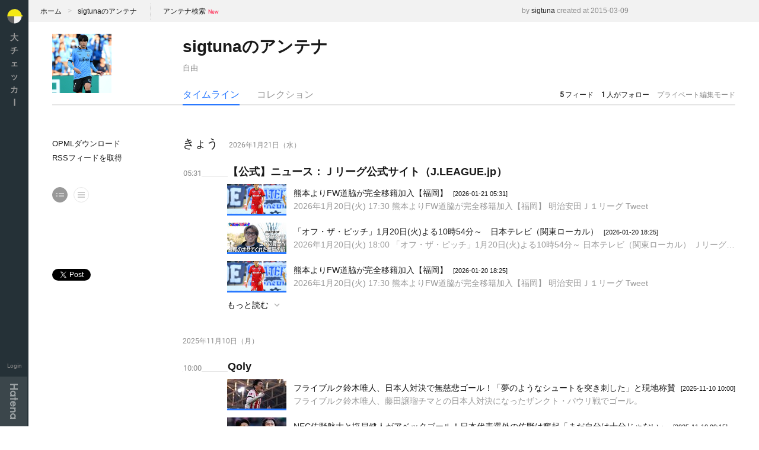

--- FILE ---
content_type: text/html; charset=utf-8
request_url: https://daichkr.hatelabo.jp/antenna/960669575396007886
body_size: 2726
content:
<!DOCTYPE html>
<html>
  <head>     <title>sigtunaのアンテナのタイムライン - 大チェッカー</title>
    <meta name="viewport" content="width=device-width, initial-scale=1.0, maximum-scale=1.0, user-scalable=no" / >
    <meta property="og:title" content="sigtunaのアンテナのタイムライン- 大チェッカー">
    <meta property="og:description" content="アンテナ。自由">
    <meta property="og:type" content="website">
    <meta property="og:image" content="https://www.jleague.jp/img/news/2025/11/32459.jpg?_=1763367536">
      <meta name="twitter:title" content="sigtunaのアンテナのタイムライン- 大チェッカー" />
      <meta name="twitter:description" content="アンテナ。自由" />
      <meta name="twitter:card"  content="summary" />
      <meta name="twitter:image" content="https://www.jleague.jp/img/news/2025/11/32459.jpg?_=1763367536" />
      <meta name="twitter:site" content="@hatelabo" />
      <link rel="alternate" type="application/atom+xml" title="Atom" href="/antenna/960669575396007886/feed"/>
    <link rel="shortcut icon" href="https://daichkr.hatelabo.jp/images/favicon.ico" type="image/vnd.microsoft.icon">
    <link rel="icon" href="https://daichkr.hatelabo.jp/images/favicon.ico" type="image/vnd.microsoft.icon">
    <link rel="apple-touch-icon" href="https://daichkr.hatelabo.jp/images/apple-touch-icon-precomposed.png"/>
    <link type="text/css" rel="stylesheet" href="/css/a2.css">
    <meta name="google-site-verification" content="icezfllXCKcse7rhKRzXvUTKhi6V7VbVcXIw3rstJCc" />
  </head>
  <body
     class="page-antenna"
     data-page-id="antenna"

     >
    <script>
      (function(i,s,o,g,r,a,m){i['GoogleAnalyticsObject']=r;i[r]=i[r]||function(){
      (i[r].q=i[r].q||[]).push(arguments)},i[r].l=1*new Date();a=s.createElement(o),
      m=s.getElementsByTagName(o)[0];a.async=1;a.src=g;m.parentNode.insertBefore(a,m)
      })(window,document,'script','//www.google-analytics.com/analytics.js','ga');

      ga('create', 'UA-9434649-3', 'auto');
      ga('send', 'pageview');
    </script>
    <script type="text/javascript" src="https://b.st-hatena.com/js/bookmark_button.js" charset="utf-8" async="async"></script>
    <div id="fb-root"></div>
    <script>(function(d, s, id) {
      var js, fjs = d.getElementsByTagName(s)[0];
      if (d.getElementById(id)) return;
      js = d.createElement(s); js.id = id;
      js.src = "//connect.facebook.net/ja_JP/sdk.js#xfbml=1&appId=561608903853753&version=v2.0";
      fjs.parentNode.insertBefore(js, fjs);
    }(document, 'script', 'facebook-jssdk'));</script>
    <script>!function(d,s,id){var js,fjs=d.getElementsByTagName(s)[0],p=/^http:/.test(d.location)?'http':'https';if(!d.getElementById(id)){js=d.createElement(s);js.id=id;js.src=p+'://platform.twitter.com/widgets.js';fjs.parentNode.insertBefore(js,fjs);}}(document, 'script', 'twitter-wjs');</script>
    <div class="container">
      <header class="header">
        <h1 class="header-title"><a href="/">大チェッカ<span class="hy">ー</span></a></h1>
        <ul class="header-status">
            <li class="header-login">
              <a href="/login?location=%2Fantenna%2F960669575396007886">Login</a>
            </li>
        </ul>
        <div class="sp-nav">
          <a class="sp-nav-btn">メニュー</a>
          <div class="sp-nav-wrapper">
            <div class="sp-nav-container">
              <ul class="sp-nav-header">
                  <li class="sp-nav-login">
                    <a href="/login?location=%2Fantenna%2F960669575396007886"><img src="/images/apple-touch-icon-precomposed.png" alt="">ログイン</a>
                  </li>
              </ul>            </div>
          </div>
          </div>        <div class="by-hatena">
          <a href="//www.hatena.ne.jp">Hatena</a>
        </div>
      </header>
      <div class="content">
<div class="head-aside">
  <ul class="path">
    <li class="path-home"><a href="/">ホーム</a></li>
    <li class="path-antenna"><a href="/antenna/960669575396007886">sigtunaのアンテナ</a></li>
    <li class="path-search"><a class="search-link" href="https://www.google.co.jp/cse/publicurl?cx=017638477913918808079:gclr3id3apo">アンテナ検索</a></li>
  </ul>
  <div class="created">
    by <a href="/sigtuna/">sigtuna</a>
    created at 2015-03-09
  </div>
</div>
<header class="article-header">
  <div class="header-image">
    <a href="/antenna/960669575396007886"><img src="https://cdn.image.st-hatena.com/image/square/41d25f1553190e9bfb7d119698721019fbba4e8c/backend=imagemagick;height=200;version=1;width=200/https%3A%2F%2Fwww.jleague.jp%2Fimg%2Fnews%2F2025%2F11%2F32459.jpg%3F_%3D1763367536" alt="sigtunaのアンテナ" onerror="this.style.display='none';this.onerror='';this.parentNode.parentNode.className=this.parentNode.parentNode.className+' no-image';"></a>
  </div>
  <hgroup class="article-header-group">
    <h1 class="antenna-title"><a href="/antenna/960669575396007886">sigtunaのアンテナ</a></h1>
    <h2 class="description">自由</h2>
  </hgroup>
  <ul class="status">      <li class="status-feeds">
        <a href="/collection/960669575396007886"><strong>5</strong>フィード</a>
      </li>      <li class="status-followers">
        <a href="/collection/960669575396007886"><strong>1</strong>人がフォロー</a>
      </li>    <li class="status-contributors">
      プライベート編集モード
    </li>    
  </ul>
  <ul class="tab">
    <li class="tab-timeline current"><a href="/antenna/960669575396007886">タイムライン</a></li>
    <li class="tab-collection "><a href="/collection/960669575396007886">コレクション</a></li>
  </ul>
</header>
<div class="main">
  <nav class="sidebar antenna-sidebar">
    <ul class="sidebar-list">
      <li class="setting opml"><a href="/antenna/960669575396007886/opml">OPMLダウンロード</a></li>
      <li class="setting opml"><a href="/antenna/960669575396007886/feed">RSSフィードを取得</a></li>
    </ul>      <div class="js-layout-changer">
        <ul class="js-layout-changer">
          <li class="js-layout-detail">
            <label>
              <img src="/images/ic_view_list_image.svg" alt="詳細モード" title="詳細モード">
              <input type="radio" name="layout" value="detail" class="js-layout-input" title="詳細モード" style="display: none">
            </label>
          </li>
          <li class="js-layout-simple">
            <label>
              <img src="/images/ic_view_list.svg" alt="シンプルモード" title="シンプルモード">
              <input type="radio" name="layout" value="simple" class="js-layout-input" title="シンプルモード" style="display: none">
            </label>
          </li>
        </ul>
      </div><ul class="sidebar-social-buttons">
  <li class="s_b">
    <a href="https://b.hatena.ne.jp/entry/" class="hatena-bookmark-button" data-hatena-bookmark-layout="standard-balloon" data-hatena-bookmark-lang="ja" title="このエントリーをはてなブックマークに追加"><img src="https://b.st-hatena.com/images/entry-button/button-only@2x.png" alt="このエントリーをはてなブックマークに追加" width="20" height="20" style="border: none;" /></a>
  </li>
  <li class="s_f">
    <div class="fb-share-button" data-layout="button_count"></div>
  </li>
  <li class="s_t">
    <a href="https://twitter.com/share" class="twitter-share-button">Tweet</a>
  </li>
</ul>
   </nav>
<section class="main-column antenna js-antenna-main-column">
  <div class="js-recent-feeds-container" data-recent-feeds-path="/antenna/960669575396007886/recent_feeds.json"></div>
  <div class="js-loading" style="display: none"><span>大ローディング中です</span></div>
</section>
</div>
      </div>
    </div>
    <script src="https://code.jquery.com/jquery-1.11.2.min.js"></script>
    <script src="https://cdnjs.cloudflare.com/ajax/libs/underscore.js/1.8.2/underscore-min.js"></script>
    <script src="/js/a2.js"></script>
  </body>
</html>


--- FILE ---
content_type: text/css
request_url: https://daichkr.hatelabo.jp/css/a2.css
body_size: 64165
content:
@font-face {
  font-family: 'Roboto';
  font-style: normal;
  font-weight: 400;
  src: local('Roboto'), local('Roboto-Regular'), url(https://fonts.gstatic.com/s/roboto/v19/KFOmCnqEu92Fr1Mu4mxP.ttf) format('truetype');
}
html {
  -webkit-text-size-adjust: 100%;
  -moz-text-size-adjust: 100%;
  -ms-text-size-adjust: 100%;
  -o-text-size-adjust: 100%;
  text-size-adjust: 100%;
  margin: 0;
  padding: 0;
}
body {
  background: #fff;
  color: #1a1a1a;
  font: 14px/1.4 "ヒラギノ角ゴ ProN W3", "Hiragino Kaku Gothic ProN", "Meiryo", Helvetica, Arial, sans-serif;
  margin: 0;
  padding: 0;
}
a {
  color: #1a1a1a;
  text-decoration: none;
}
a:visited {
  color: #888;
}
a:hover,
a:active {
  color: #ff1643;
}
a img {
  border: none;
}
ul {
  list-style-type: none;
  margin: 0;
  padding: 0;
}
input[type="submit"]:hover {
  background: #0051da;
  cursor: pointer;
}
.container {
  min-width: 1060px;
}
.js-loading {
  color: #888;
  font-size: 12px;
  margin-left: 75px;
}
.js-loading span {
  -webkit-animation: blink 0.35s ease-in-out infinite alternate;
  -moz-animation: blink 0.35s ease-in-out infinite alternate;
  animation: blink 0.35s ease-in-out infinite alternate;
}
.social-buttons {
  text-align: center;
  margin-top: 5px;
  padding: 15px 0 0;
  margin-bottom: -30px;
}
.social-buttons li {
  display: inline-block;
  vertical-align: top;
  margin: 0 8px;
}
.sidebar-social-buttons li {
  margin-bottom: 12px;
}
.release-notes {
  font-size: 12px;
  display: inline;
}
.release-notes li {
  display: inline;
  padding-left: 15px;
}
.standard-text-link {
  color: #2878ff;
}
.standard-text-link:visited {
  color: #2878ff;
}
.standard-text-link:hover {
  color: #ff1643;
}
#feedback {
  position: absolute;
  top: 0;
  z-index: 300;
  right: 0;
  width: 200px;
}
.page-index #feedback,
.error #feedback {
  background: transparent;
}
#feedback form {
  line-height: 0;
  padding-right: 20px;
}
#feedback textarea {
  appearance: none;
  -moz-appearance: none;
  -webkit-appearance: none;
  -o-appearance: none;
  -ms-appearance: none;
  border: none;
  background: transparent;
  width: 100%;
  font-size: 12px;
  text-align: center;
  height: 36px;
  line-height: 36px;
  padding: 0;
  overflow: hidden;
  text-align: right;
  resize: none;
}
#feedback textarea::-webkit-input-placeholder {
  color: #2878ff;
}
#feedback textarea:-moz-placeholder {
  color: #2878ff;
}
#feedback textarea::-moz-placeholder {
  color: #2878ff;
}
#feedback textarea:-ms-input-placeholder {
  color: #2878ff;
}
#feedback input {
  display: none;
  appearance: none;
  -moz-appearance: none;
  -webkit-appearance: none;
  -o-appearance: none;
  -ms-appearance: none;
  border: none;
  background: #2878ff;
  font-size: 13px;
  padding: 8px 20px;
  margin: 5px 0 0;
  color: #fff;
}
#feedback.active {
  padding: 10px;
  width: 300px;
  background: #1a1a1a;
}
#feedback.active form {
  padding: 0;
}
#feedback.active textarea {
  background: #eee;
  height: 150px;
  text-align: left;
  padding: 8px;
  line-height: 1.5;
  resize: both;
  -webkit-box-sizing: border-box;
  -moz-box-sizing: border-box;
  box-sizing: border-box;
}
#feedback.active textarea::-webkit-input-placeholder {
  color: #999;
}
#feedback.active textarea:-moz-placeholder {
  color: #999;
}
#feedback.active textarea::-moz-placeholder {
  color: #999;
}
#feedback.active textarea:-ms-input-placeholder {
  color: #999;
}
#feedback.active input {
  display: block;
  float: right;
}
.sp-menu,
.sp-nav {
  display: none;
}
.header {
  position: fixed;
  width: 48px;
  height: 100%;
  background: #253137;
  text-align: center;
  z-index: 200;
}
.header a {
  color: #999;
}
.header a:hover {
  color: #fff;
}
.header-title {
  font-size: 14px;
  width: 1em;
  margin-left: 0;
  display: inline-block;
  line-height: 1.6;
}
.header-title a {
  display: block;
  word-break: break-all;
}
.header-title a:before {
  display: inline-block;
  content: "";
  height: 31px;
  width: 31px;
  margin: 3px 0 3px -8px;
  background: url(/images/daichkr_kun_simple.svg) center center no-repeat;
  -webkit-background-size: contain;
  background-size: contain;
}
.header-status {
  position: absolute;
  bottom: 94px;
  width: 48px;
  text-align: center;
}
.header-visitor {
  line-height: 1;
}
.header-visitor img {
  width: 32px;
  height: 32px;
  -moz-border-radius: 16px;
  -webkit-border-radius: 16px;
  border-radius: 16px;
  background: #fff;
  margin-bottom: 3px;
}
.header-logout a,
.header-login a {
  padding: 5px 0;
  font-family: Roboto, "ヒラギノ角ゴ ProN W3", "Hiragino Kaku Gothic ProN", "Meiryo", Helvetica, Arial, sans-serif;
  font-size: 10px;
  color: #888;
}
.header-logout a:hover,
.header-login a:hover {
  color: #fff;
}
.by-hatena {
  position: absolute;
  bottom: 0;
}
.by-hatena a {
  display: block;
  height: 84px;
  padding-top: 84px;
  overflow: hidden;
  background: rgba(255, 255, 255, 0.1) url(/images/hatenalogo.svg) center center no-repeat;
  -webkit-background-size: 13px auto;
  background-size: 13px auto;
  -webkit-box-sizing: border-box;
  -moz-box-sizing: border-box;
  box-sizing: border-box;
}
.by-hatena a:hover {
  background-color: rgba(255, 255, 255, 0.2);
}
.hy {
  display: inline-block;
  transform: rotate(90deg);
  -moz-transform: rotate(90deg);
  -webkit-transform: rotate(90deg);
  -o-transform: rotate(90deg);
  -ms-transform: rotate(90deg);
}
.punct {
  display: inline-block;
  position: absolute;
  bottom: -0.8em;
  margin-left: -0.3em;
}
.page-index {
  background: url(/images/index_bg.png) 0 0 repeat-y;
}
.main.index {
  margin-top: 0;
}
.index-header {
  background: #2878ff;
  position: absolute;
  width: 220px;
  left: 48px;
  text-align: center;
  z-index: 100;
}
.index-header .sidebar-social-buttons {
  text-align: left;
  margin-left: 40px;
}
.index-header .visitor .sidebar-social-buttons {
  margin-left: 0;
}
.index-header .sidebar {
  z-index: 100;
}
.daichkr-kun {
  bottom: -38px;
  left: 23px;
  position: fixed;
  opacity: 0.9;
  z-index: -1;
}
.daichkr-kun a {
  display: block;
  background: url(/images/daichkr_kun.svg) top right no-repeat;
  width: 165px;
  height: 165px;
  padding-top: 165px;
  overflow: hidden;
  -webkit-background-size: contain;
  background-size: contain;
  -webkit-box-sizing: border-box;
  -moz-box-sizing: border-box;
  box-sizing: border-box;
  transform: rotate(-15deg);
  -moz-transform: rotate(-15deg);
  -webkit-transform: rotate(-15deg);
  -o-transform: rotate(-15deg);
  -ms-transform: rotate(-15deg);
}
.daichkr-kun a:hover {
  opacity: 0.8;
}
.visitor {
  text-align: left;
}
.visitor .sidebar {
  width: 210px;
  padding-left: 40px;
  box-sizing: border-box;
  position: static;
}
.visitor .sidebar-header a {
  color: rgba(255, 255, 255, 0.5);
}
.visitor .sidebar-header a:hover {
  color: rgba(255, 255, 255, 0.8);
}
.visitor .sidebar-list {
  margin-right: 0;
}
.visitor .sidebar-list a {
  color: #fff;
}
.visitor .sidebar-list a:hover {
  color: rgba(255, 255, 255, 0.8);
}
.visitor .sidebar-list.optional {
  border-top: 1px solid rgba(255, 255, 255, 0.15);
}
.visitor .sidebar-list li.add:before {
  background-image: url(/images/ic_add_24px_white.svg);
}
.visitor .sidebar-list li:before {
  background-image: url(/images/ic_chevron_right_24px_white.svg);
}
.welcome {
  margin: 0;
  padding: 70px 0 40px;
  font-family: Roboto, "ヒラギノ角ゴ ProN W3", "Hiragino Kaku Gothic ProN", "Meiryo", Helvetica, Arial, sans-serif;
  color: #fff;
  font-size: 18px;
  font-weight: normal;
  -webkit-font-smoothing: antialiased;
}
.index-header-title {
  color: #fff;
  font-weight: normal;
  font-size: 18px;
  margin: 0;
  line-height: 1.2;
  padding-top: 70px;
  display: inline-block;
  -webkit-font-smoothing: antialiased;
  zoom: 1;
}
.index-header-title:after {
  content: "";
  display: block;
  clear: both;
  height: 0;
}
.index-header-title-line {
  display: block;
  width: 1em;
  float: right;
  position: relative;
  margin: 0 0.45em;
  word-break: break-all;
}
.index-header-start {
  margin: 70px auto;
}
.index-header-start a {
  display: inline-block;
  font-size: 14px;
  background: #fff;
  color: #2878ff;
  padding: 10px 20px 8px;
  min-width: 100px;
}
.index-header-start a:hover {
  background: #e9f1fe;
}
.index-search-link {
  line-height: 36px;
  font-size: 12px;
  color: #1a1a1a;
}
.index-search-link:hover {
  color: #ff1643;
}
.intro {
  list-style-type: none;
  display: table;
  width: 100%;
  max-width: 840px;
  margin: 0 auto -20px;
  padding: 25px 0 0;
  text-align: center;
  -webkit-box-sizing: border-box;
  -moz-box-sizing: border-box;
  box-sizing: border-box;
  zoom: 1;
}
.intro:after {
  content: "";
  display: block;
  clear: both;
  height: 0;
}
.intro li {
  display: table-cell;
  width: 33.3%;
  min-width: 237.33333333px;
  font-size: 22px;
  color: #2878ff;
  vertical-align: top;
  padding-top: 145px;
  -webkit-font-smoothing: antialiased;
}
.intro li:before {
  font-family: Roboto, "ヒラギノ角ゴ ProN W3", "Hiragino Kaku Gothic ProN", "Meiryo", Helvetica, Arial, sans-serif;
  font-size: 14px;
  color: #888;
  padding-right: 8px;
  display: inline-block;
  vertical-align: middle;
}
.intro li:nth-child(1) {
  background: url(/images/p_01.png) center top no-repeat;
  -webkit-background-size: 75px auto;
  background-size: 75px auto;
}
.intro li:nth-child(1):before {
  content: "1";
}
.intro li:nth-child(2) {
  background: url(/images/p_02.png) center 30px no-repeat;
  -webkit-background-size: 230px auto;
  background-size: 230px auto;
}
.intro li:nth-child(2):before {
  content: "2";
}
.intro li:nth-child(3) {
  background: url(/images/p_03.png) center 5px no-repeat;
  -webkit-background-size: 130px auto;
  background-size: 130px auto;
}
.intro li:nth-child(3):before {
  content: "3";
}
.index-section-title {
  border-top: 2px solid #2878ff;
  margin: 60px 0 0;
  padding: 10px 0 30px;
  font-weight: normal;
  font-size: 20px;
  -webkit-font-smoothing: antialiased;
}
.content {
  padding: 0 0 0 48px;
}
.head-aside {
  padding: 0 20px;
  background: #f2f2f2;
  line-height: 36px;
  zoom: 1;
}
.head-aside:after {
  content: "";
  display: block;
  clear: both;
  height: 0;
}
.path {
  float: left;
}
.path li {
  display: inline-block;
  font-size: 12px;
}
.path li:before {
  content: ">";
  margin: 0 10px 0 6px;
  color: #ccc;
  font-family: Roboto, "ヒラギノ角ゴ ProN W3", "Hiragino Kaku Gothic ProN", "Meiryo", Helvetica, Arial, sans-serif;
  font-size: 14px;
  -webkit-font-smoothing: antialiased;
}
.path li.path-search {
  margin-left: 40px;
}
.path li.path-search:before {
  content: "";
  margin: 5px 0 0 -22px;
  font-size: 18px;
  border-left: 1px dotted #ccc;
  height: 27px;
  position: absolute;
}
.path li.path-home:before {
  display: none;
}
.search-link:after {
  content: "New";
  font-family: Roboto, "ヒラギノ角ゴ ProN W3", "Hiragino Kaku Gothic ProN", "Meiryo", Helvetica, Arial, sans-serif;
  font-size: 9px;
  color: #ff1643;
  margin-left: 4px;
  line-height: 0;
  vertical-align: middle;
  display: inline-block;
}
.created {
  float: right;
  font-size: 12px;
  color: #888;
  padding-right: 200px;
}
.article-header,
.article {
  margin: 0 40px;
}
.article-header {
  border-bottom: 2px solid #e6e6e6;
  padding: 0 0 0 220px;
  zoom: 1;
}
.article-header:after {
  content: "";
  display: block;
  clear: both;
  height: 0;
}
.header-image {
  margin: 20px 0 20px -220px;
}
.header-image a {
  display: block;
  float: left;
  width: 100px;
  height: 100px;
}
.header-image.no-image a {
  background: url(/images/blank180.svg) 0 0 no-repeat;
  -webkit-background-size: cover;
  background-size: cover;
}
.header-image img {
  width: 100%;
  height: 100%;
}
.antenna-title {
  margin: 0;
  padding: 8px 0 15px;
  font-size: 28px;
  line-height: 28px;
}
.antenna-title a {
  color: #1a1a1a;
}
.antenna-title a:hover {
  color: #ff1643;
}
.description {
  margin: 0 0 23px;
  padding: 0;
  color: #888;
  font-size: 13px;
  font-weight: normal;
  line-height: 13px;
}
.status,
.tab {
  line-height: 32px;
}
.status a,
.tab a {
  line-height: 32px;
}
.status {
  float: right;
  font-size: 12px;
}
.status li {
  display: inline-block;
  color: #888;
  margin-left: 10px;
  margin-bottom: -2px;
}
.status li:first-child {
  margin-left: 0;
}
.status strong {
  color: #1a1a1a;
  padding-right: 2px;
  font-family: Roboto, "ヒラギノ角ゴ ProN W3", "Hiragino Kaku Gothic ProN", "Meiryo", Helvetica, Arial, sans-serif;
}
.status .status-icons {
  display: inline;
  padding-left: 2px;
}
.status .status-icons a:nth-child(n+4) {
  display: none;
}
.status img {
  width: 18px;
  height: 18px;
  display: inline-block;
  vertical-align: middle;
  margin-top: -7px;
  margin-left: 2px;
  -moz-border-radius: 9px;
  -webkit-border-radius: 9px;
  border-radius: 9px;
}
.status .status-permission img {
  width: 18px;
  height: 18px;
  margin-top: -4px;
}
.status-follow-button button {
  border: none;
  background: #2878ff;
  color: #fff;
  font-size: 12px;
  font-weight: bold;
  letter-spacing: 0.1em;
  cursor: pointer;
  line-height: 27px;
  width: 110px;
  display: inline-block;
  vertical-align: middle;
  margin-top: -10px;
  padding: 0;
  -webkit-font-smoothing: antialiased;
  -webkit-box-sizing: border-box;
  -moz-box-sizing: border-box;
  box-sizing: border-box;
}
.status-follow-button button:before {
  content: "+";
  margin-right: 3px;
  opacity: 0.5;
  display: inline-block;
  vertical-align: middle;
  margin-top: -5px;
}
.status-follow-button button:hover {
  background: #ff1643;
}
.status-follow-button button[data-following="true"] {
  background: transparent;
  color: #2878ff;
  border: 1px solid #2878ff;
}
.status-follow-button button[data-following="true"]:before {
  color: #2878ff;
}
.status-follow-button button[data-following="true"]:hover:before {
  content: "-";
}
.tab {
  float: left;
  font-size: 16px;
  margin-bottom: -2px;
}
.tab li {
  display: inline-block;
  margin-right: 25px;
}
.tab li:last-child {
  margin-right: 10px;
}
.tab .current {
  border-bottom: 2px solid #2878ff;
}
.tab .current a {
  color: #2878ff;
}
.tab a {
  color: #999;
  display: block;
}
.tab a:hover,
.tab a:active {
  color: #ff1643;
}
.notice {
  padding: 8px 20px;
  background: #2878ff;
  color: #fff;
}
.main {
  position: relative;
  width: 100%;
  margin: 50px 0;
  padding: 0 40px;
  -webkit-box-sizing: border-box;
  -moz-box-sizing: border-box;
  box-sizing: border-box;
}
.main-column {
  margin-left: 220px;
}
.single-column {
  padding: 50px 40px;
}
.index-column {
  margin-left: 220px;
}
.sidebar {
  width: 220px;
  position: absolute;
  top: 0;
  font-size: 13px;
  margin-top: 6px;
}
.sidebar-header {
  color: #999;
  font-weight: normal;
  font-size: 12px;
  margin: 0 0 15px;
}
.sidebar-list {
  margin: 0 40px 40px 0;
}
.sidebar-list li {
  margin-bottom: 6px;
}
.sidebar-list li:last-child {
  padding: 0;
}
.sidebar-list li:before {
  content: "";
  height: 15px;
  width: 15px;
  background: url(/images/ic_chevron_right_24px.svg) 0 0 no-repeat;
  -webkit-background-size: contain;
  background-size: contain;
  float: left;
  margin: 1px 0 0 -20px;
  opacity: 0.3;
}
.sidebar-list li.add:before {
  background-image: url(/images/ic_add_24px.svg);
}
.sidebar-list li.setting:before {
  display: none;
}
.sidebar-list li a {
  color: #1a1a1a;
}
.sidebar-list li a:hover {
  color: #ff1643;
}
.sidebar-list.optional {
  border-top: 1px solid #e6e6e6;
  margin-top: 40px;
  padding-top: 12px;
}
.sidebar-list .sidebar-note {
  font-size: 11px;
  color: #999;
  display: block;
}
.sidebar-guide-list {
  margin-right: 40px;
  border-top: 1px solid #e6e6e6;
}
.sidebar-guide-list li {
  border-bottom: 1px solid #e6e6e6;
  padding: 10px 0;
}
.js-layout-changer {
  margin-bottom: 40px;
  zoom: 1;
}
.js-layout-changer:after {
  content: "";
  display: block;
  clear: both;
  height: 0;
}
.js-layout-changer li {
  float: left;
}
.js-layout-changer li:first-child {
  margin-right: 10px;
}
.js-layout-changer li.current img {
  background: #999;
  border-color: #999;
  cursor: default;
}
.js-layout-changer li.current img:hover {
  background: #999;
}
.js-layout-changer img {
  cursor: pointer;
  width: 24px;
  height: 24px;
  border: 1px solid #e6e6e6;
  -moz-border-radius: 14px;
  -webkit-border-radius: 14px;
  border-radius: 14px;
}
.js-layout-changer img:hover {
  background: #f2f2f2;
}
.feed {
  position: relative;
  margin-top: 25px;
}
.feed .js-unsubscribe-feed {
  position: absolute;
  top: 0;
  right: 0;
}
.feed .js-unsubscribe-feed input[type="submit"] {
  background: url(/images/ic_close_24px.svg) center center no-repeat;
  -webkit-background-size: 18px;
  background-size: 18px;
  width: 22px;
  height: 22px;
  padding-top: 20px;
  overflow: hidden;
  opacity: 0.5;
  border: none;
  -webkit-box-sizing: border-box;
  -moz-box-sizing: border-box;
  box-sizing: border-box;
}
.feed .js-unsubscribe-feed input[type="submit"]:hover {
  opacity: 1;
}
.feeds-block-date {
  font-size: 12px;
  font-family: Roboto, "ヒラギノ角ゴ ProN W3", "Hiragino Kaku Gothic ProN", "Meiryo", Helvetica, Arial, sans-serif;
  color: #888;
}
.feeds-block-date-name {
  font-size: 20px;
  font-weight: normal;
  color: #1a1a1a;
  display: inline-block;
  margin: 0 15px 0 0;
}
.js-entries-container {
  margin-bottom: 40px;
}
.last-posted {
  color: #888;
  font-size: 13px;
  line-height: 13px;
  font-family: Roboto, "ヒラギノ角ゴ ProN W3", "Hiragino Kaku Gothic ProN", "Meiryo", Helvetica, Arial, sans-serif;
  border-bottom: 1px solid #e6e6e6;
  margin: 6px 0 -1px;
  padding-left: 1px;
  width: 75px;
  display: block;
  float: left;
  line-height: 11px;
}
.last-posted span {
  background: #fff;
}
.feed-title {
  font-size: 18px;
  font-weight: bold;
  display: block;
  margin: 0 0 5px;
  padding: 0;
  line-height: 1;
  text-overflow: ellipsis;
  white-space: nowrap;
  overflow: hidden;
}
.entry {
  line-height: 1.6;
  margin: 12px 0;
  zoom: 1;
}
.entry:after {
  content: "";
  display: block;
  clear: both;
  height: 0;
}
.entry a {
  display: block;
  margin-left: 75px;
}
.entry a.podcast-direct-link {
  text-decoration: underline;
}
.entry a:visited {
  color: #ccc;
}
.entry a:visited .entry-description {
  color: #ccc;
}
.entry a:hover {
  color: #ff1643;
}
.entry a:hover .entry-description {
  color: #ff1643;
}
.entry-image {
  width: 100px;
  height: 50px;
  float: left;
  margin-right: 12px;
  line-height: 1;
  background: url(/images/blank50.svg) 0 0 no-repeat;
  -webkit-background-size: cover;
  background-size: cover;
  border-bottom: 3px solid #2878ff;
}
a:visited .entry-image {
  border-color: #fff;
}
a:hover .entry-image {
  border-color: #ff1643;
}
.entry-image img {
  background: #fff;
}
.entry-title {
  font-weight: normal;
  font-size: 14px;
  margin: 0;
  padding: 4px 0 0;
}
.entry-date {
  font-size: 11px;
  padding-left: 5px;
}
.entry-description {
  margin: 0;
  padding: 0;
  color: #999;
  text-overflow: ellipsis;
  white-space: nowrap;
  overflow: hidden;
}
a:hover .entry-description {
  color: #ff1643;
}
.js-read-more-entries {
  background: none;
  border: none;
  cursor: pointer;
  margin-left: 75px;
  padding: 0;
  font-size: 14px;
}
.js-read-more-entries:after {
  content: "";
  display: inline-block;
  width: 18px;
  height: 18px;
  vertical-align: middle;
  margin: 0 0 2px 5px;
  opacity: 0.3;
  background: url(/images/ic_expand_more_24px.svg) 0 0 no-repeat;
  -webkit-background-size: cover;
  background-size: cover;
}
.js-read-more-entries:hover {
  color: #ff1643;
}
.js-load-next-button {
  background: #2878ff;
  border: none;
  cursor: pointer;
  padding: 0 15px;
  color: #fff;
  font-size: 13px;
  font-weight: bold;
  line-height: 32px;
}
.font-smoothing .js-load-next-button:hover {
  background: #ff1643;
}
.simple .last-posted {
  border: none;
}
.simple .js-entries-container {
  margin-top: 10px;
}
.simple .entry {
  margin: 0;
}
.simple .entry:first-child a {
  border-top: 1px solid #e6e6e6;
}
.simple .entry:first-child a.podcast-direct-link {
  border-top: none;
}
.simple .entry a {
  border-bottom: 1px solid #e6e6e6;
  line-height: 35px;
  height: 35px;
  overflow: hidden;
  position: relative;
  -webkit-box-sizing: border-box;
  -moz-box-sizing: border-box;
  box-sizing: border-box;
}
.simple .entry a.podcast-direct-link {
  text-decoration: none;
  text-indent: 18px;
  background-position: 18px center;
}
.simple .entry a:visited {
  color: #ccc;
}
.simple .entry a:visited .entry-description {
  color: #ccc;
}
.simple .entry a:visited .entry-date {
  color: #ccc;
}
.simple .entry a:visited .entry-title:before {
  background-color: #fff;
}
.simple .entry a:hover {
  background: #f2f2f2;
  color: #1a1a1a;
}
.simple .entry a:hover .entry-description {
  color: #1a1a1a;
}
.simple .entry a:hover .entry-date {
  background: #f2f2f2;
}
.simple .entry a:hover .entry-title:before {
  background-color: #2878ff;
}
.simple .entry-image {
  display: none;
}
.simple .entry-title,
.simple .entry-description {
  display: inline;
}
.simple .entry-title:before {
  content: "";
  display: inline-block;
  width: 6px;
  height: 6px;
  background: #2878ff;
  margin: 0 10px 0 2px;
  -moz-border-radius: 3px;
  -webkit-border-radius: 3px;
  border-radius: 3px;
}
.simple .entry-description {
  text-overflow: clip;
  white-space: normal;
  overflow: visible;
}
.simple .entry-date {
  display: block;
  position: absolute;
  right: 0;
  top: 0;
  background: #fff;
  padding-left: 30px;
  color: #999;
}
.simple .js-read-more-entries {
  margin-top: 8px;
}
.timeline-popular {
  background: #253137;
  padding: 12px 20px;
  margin: 50px 0;
}
.timeline-popular a {
  color: #fff;
}
.timeline-popular a:hover {
  background: rgba(255, 255, 255, 0.1);
}
.timeline-popular-header {
  color: #888;
  font-size: 14px;
  font-weight: normal;
  position: absolute;
  padding: 8px 0;
  margin: 0;
}
.timeline-popular-list {
  margin-left: 150px;
  overflow: hidden;
  zoom: 1;
}
.timeline-popular-list:after {
  content: "";
  display: block;
  clear: both;
  height: 0;
}
.timeline-popular-list li {
  width: 50%;
  padding-left: 20px;
  float: left;
  -webkit-box-sizing: border-box;
  -moz-box-sizing: border-box;
  box-sizing: border-box;
  text-overflow: ellipsis;
  white-space: nowrap;
  overflow: hidden;
}
.timeline-popular-list li:nth-child(1) a,
.timeline-popular-list li:nth-child(2) a {
  border-top: none;
}
.timeline-popular-list a {
  display: block;
  padding: 8px 0;
  border-top: 1px solid rgba(255, 255, 255, 0.15);
}
.collection .js-collection-items-container {
  margin-left: -40px;
}
.collection-users-block {
  border-bottom: 1px solid #e6e6e6;
  margin-bottom: 40px;
  padding-bottom: 20px;
  zoom: 1;
}
.collection-users-block:after {
  content: "";
  display: block;
  clear: both;
  height: 0;
}
.collection-header-title {
  float: left;
  line-height: 32px;
  font-weight: normal;
  font-size: 13px;
  margin: 0 20px 0 0;
  padding: 0;
  color: #888;
  vertical-align: middle;
  text-align: right;
}
.collection-header-title-follower {
  width: 60px;
}
.collection-header-title-editor {
  width: 100px;
}
.collection-user-list {
  display: inline;
}
.collection-user-list li {
  float: left;
  padding: 0;
  margin: 0 8px 8px 0;
  line-height: 0;
}
.collection-user-list img {
  width: 32px;
  height: 32px;
  -moz-border-radius: 16px;
  -webkit-border-radius: 16px;
  border-radius: 16px;
}
.collection-container {
  display: inline;
}
.collection-item {
  width: 180px;
  margin: 0 0 40px 40px;
  display: inline-block;
  vertical-align: top;
  word-break: break-word;
}
.collection-item-link .collection-title {
  color: #1a1a1a;
  font-size: 14px;
}
.collection-item-link .domain {
  display: block;
  font-size: 11px;
  color: #999;
  text-overflow: ellipsis;
  white-space: nowrap;
  overflow: hidden;
}
.collection-item-link:hover .collection-title,
.collection-item-link:hover .domain {
  color: #ff1643;
}
.collection-image {
  width: 180px;
  height: 110px;
  display: block;
}
.collection-image img {
  line-height: 1;
  width: 100%;
  height: 100%;
}
.collection-title {
  font-weight: bold;
  font-size: 14px;
  line-height: 1.3;
  margin: 13px 0 5px;
  padding: 0;
}
.users {
  font-size: 11px;
  margin-top: 17px;
  color: #999;
}
.users a {
  font-size: 14px;
  color: #1a1a1a;
}
.users a:hover {
  color: #ff1643;
}
.antenna-edit-title {
  font-weight: normal;
  font-size: 20px;
  margin: 0;
}
.antenna-edit-description {
  margin: 15px 0 0;
  font-size: 12px;
  color: #999;
}
.antenna-edit-description a {
  color: #1a1a1a;
}
.antenna-edit-description a:hover {
  color: #ff1643;
}
.antenna-edit-form {
  border-top: 1px solid #e6e6e6;
  margin: 50px 0 20px;
}
.antenna-edit-form li {
  border-bottom: 1px solid #e6e6e6;
  padding: 15px 0 15px 220px;
  line-height: 2;
  position: relative;
}
.antenna-edit-form input {
  font-size: 16px;
}
.antenna-edit-form input[type="text"] {
  appearance: none;
  -moz-appearance: none;
  -webkit-appearance: none;
  -o-appearance: none;
  -ms-appearance: none;
  border: 1px solid #999;
  width: 100%;
  text-indent: 8px;
  line-height: 38px;
  height: 38px;
  -webkit-box-sizing: border-box;
  -moz-box-sizing: border-box;
  box-sizing: border-box;
}
.antenna-edit-form .antenna-edit-form-submit {
  margin: 20px 0 0 220px;
}
.antenna-edit-form-name label,
.antenna-edit-form-description label {
  position: absolute;
  left: 0;
  line-height: 38px;
}
.js-owner-placeholder {
  display: block;
  position: absolute;
  color: #999;
  font-size: 12px;
  line-height: 38px;
  width: 130px;
  margin-left: -140px;
  text-align: right;
  text-overflow: ellipsis;
  white-space: nowrap;
  overflow: hidden;
}
.antenna-edit-form-permission-public p {
  margin: 0;
  padding: 0;
  position: absolute;
  left: 0;
}
.antenna-edit-form-permission-public label {
  display: block;
}
.antenna-edit-note {
  color: #999;
  padding-left: 20px;
}
.antenna-edit-form-submit {
  appearance: none;
  -moz-appearance: none;
  -webkit-appearance: none;
  -o-appearance: none;
  -ms-appearance: none;
  height: 54px;
  line-height: 54px;
  font-size: 18px;
  background: #2878ff;
  display: inline-block;
  padding: 0 40px;
  color: #fff;
  border: none;
}
.antenna-edit-optional-content {
  background: #f2f2f2;
  padding: 0 20px 20px;
  border-top: 1px solid #e6e6e6;
  margin-top: 60px;
}
.antenna-edit-optional-content .antenna-edit-block:first-child {
  margin: 0;
  border: none;
}
.antenna-edit-block {
  margin-top: 60px;
  border-top: 1px solid #e6e6e6;
  padding-top: 15px;
}
.antenna-edit-note-title,
.antenna-edit-history-title,
.antenna-edit-subscribing-title,
.antenna-edit-bookmarklet-title,
.antenna-edit-import-title {
  font-weight: normal;
  font-size: 14px;
  position: absolute;
  margin: 0;
}
.antenna-edit-note-form {
  padding-left: 200px;
}
.antenna-edit-note-form p {
  margin: 0 0 15px;
}
.antenna-edit-note-form textarea {
  appearance: none;
  -moz-appearance: none;
  -webkit-appearance: none;
  -o-appearance: none;
  -ms-appearance: none;
  width: 100%;
  height: 300px;
  border: 1px solid #999;
  margin-bottom: 15px;
  font-size: 14px;
  -webkit-box-sizing: border-box;
  -moz-box-sizing: border-box;
  box-sizing: border-box;
}
.antenna-edit-subscribing {
  margin-left: 200px;
}
.antenna-edit-subscribing .js-feed {
  position: relative;
  background: #fff;
  border-bottom: 1px solid #e6e6e6;
  border-top: 1px solid #e6e6e6;
  font-size: 16px;
  font-family: Roboto, "ヒラギノ角ゴ ProN W3", "Hiragino Kaku Gothic ProN", "Meiryo", Helvetica, Arial, sans-serif;
  line-height: 45px;
  margin-bottom: 15px;
  text-overflow: ellipsis;
  white-space: nowrap;
  overflow: hidden;
}
.antenna-edit-subscribing input {
  appearance: none;
  -moz-appearance: none;
  -webkit-appearance: none;
  -o-appearance: none;
  -ms-appearance: none;
  position: absolute;
  top: 0;
  left: 0;
  background: #2878ff;
  border: none;
  color: #fff;
  padding: 0 20px;
  font-size: 14px;
  height: 45px;
  line-height: 45px;
}
.antenna-edit-subscribing .last-posted {
  display: inline;
  line-height: 1.2;
  margin: 0;
  border: none;
  padding: 0 15px 0 110px;
  float: none;
}
.antenna-edit-subscribing .feed-fetch-status {
  padding: 0 15px 0 110px;
  font-size: 11px;
}
.antenna-edit-subscribing .feed-fetch-status:before {
  content: "";
  display: inline-block;
  vertical-align: middle;
  opacity: 0.4;
  margin: -2px 3px 0 0;
  width: 16px;
  height: 16px;
  background-position: 0 0;
  background-repeat: no-repeat;
}
.antenna-edit-subscribing .feed-fetch-status.error {
  color: #ff1643;
}
.antenna-edit-subscribing .feed-fetch-status.error:before {
  background-image: url(/images/svg-sprite-alert.svg);
  -webkit-background-size: 16px auto;
  background-size: 16px auto;
}
.antenna-edit-subscribing .feed-fetch-status.fetching {
  color: #2878ff;
}
.antenna-edit-subscribing .feed-fetch-status.fetching:before {
  background-image: url(/images/ic_get_app_24px.svg);
  -webkit-background-size: contain;
  background-size: contain;
}
.antenna-edit-subscribing .feed-title {
  margin: 0;
  line-height: 1.2;
  display: inline;
}
.antenna-edit-subscribing .feed-title a {
  color: #1a1a1a;
}
.antenna-edit-subscribing .feed-title a:hover {
  color: #ff1643;
}
.antenna-edit-history {
  margin-left: 200px;
}
.antenna-edit-history li {
  padding-bottom: 6px;
  font-family: Roboto, "ヒラギノ角ゴ ProN W3", "Hiragino Kaku Gothic ProN", "Meiryo", Helvetica, Arial, sans-serif;
  text-overflow: ellipsis;
  white-space: nowrap;
  overflow: hidden;
}
.antenna-edit-history a {
  padding: 0 10px;
}
.antenna-edit-history img {
  width: 18px;
  height: 18px;
  -moz-border-radius: 9px;
  -webkit-border-radius: 9px;
  border-radius: 9px;
  vertical-align: middle;
}
.antenna-edit-bookmarklet {
  margin-left: 200px;
}
.antenna-bookmarklet {
  color: #2878ff;
  text-decoration: underline;
}
.antenna-bookmarklet:hover {
  color: #ff1643;
}
.antenna-delete-form-name {
  text-align: right;
}
.antenna-delete-form-submit {
  appearance: none;
  -moz-appearance: none;
  -webkit-appearance: none;
  -o-appearance: none;
  -ms-appearance: none;
  border: none;
  background: transparent;
  font-size: 12px;
  margin-top: 40px;
  color: #2878ff;
  text-decoration: underline;
}
.antenna-delete-form-submit:hover {
  color: #ff1643;
  background: transparent !important;
}
.antenna-edit-bookmarklet p,
.antenna-edit-import p {
  margin-top: 0;
  margin-bottom: 0;
  padding: 0 0 1em;
}
.antenna-edit-import {
  margin-left: 200px;
}
.my-header {
  border-bottom: 2px solid #e6e6e6;
  margin: 0 40px;
  padding: 20px 0 0 0;
  line-height: 62px;
  zoom: 1;
}
.my-header:after {
  content: "";
  display: block;
  clear: both;
  height: 0;
}
.my-header .create-antenna-form {
  margin-top: 8px;
}
.my-header-image {
  float: left;
}
.my-header-image img {
  width: 62px;
  height: 62px;
  -moz-border-radius: 31px;
  -webkit-border-radius: 31px;
  border-radius: 31px;
  border: 2px solid #e6e6e6;
}
.my-title {
  margin: 0;
  padding: 0;
  font-size: 14px;
  font-weight: normal;
  vertical-align: middle;
  float: left;
  width: 158px;
  text-indent: 10px;
  color: #999;
}
.create-antenna-form {
  zoom: 1;
}
.create-antenna-form:after {
  content: "";
  display: block;
  clear: both;
  height: 0;
}
.create-antenna-form input {
  height: 54px;
  line-height: 54px;
  font-size: 18px;
  float: left;
  appearance: none;
  -moz-appearance: none;
  -webkit-appearance: none;
  -o-appearance: none;
  -ms-appearance: none;
  -webkit-box-sizing: border-box;
  -moz-box-sizing: border-box;
  box-sizing: border-box;
}
.create-antenna-form input:focus {
  outline: none;
}
.create-antenna-text {
  border: 1px solid #2878ff;
  width: 400px;
  padding: 0 12px;
}
.create-antenna-submit {
  background: #2878ff;
  border: none;
  color: #fff;
  padding: 0 20px;
  text-align: center;
}
.my-antenna-item {
  position: relative;
  margin-bottom: 40px;
}
.my-antenna-item-data {
  width: 275px;
  position: absolute;
  left: 145px;
  -webkit-box-sizing: border-box;
  -moz-box-sizing: border-box;
  box-sizing: border-box;
}
.my-antenna-item-title {
  display: table-cell;
  vertical-align: middle;
  width: 100%;
  height: 100px;
  padding: 0 15px;
  font-size: 18px;
  font-weight: bold;
  -webkit-box-sizing: border-box;
  -moz-box-sizing: border-box;
  box-sizing: border-box;
}
.my-antenna-item-title a {
  color: #1a1a1a;
}
.my-antenna-item-title a:hover {
  color: #ff1643;
}
.my-antenna-item-status {
  color: #999;
  font-size: 12px;
  line-height: 20px;
  padding: 0 0 0 15px;
  position: relative;
}
.my-antenna-item-status .status-icons {
  display: block;
  position: absolute;
  right: 15px;
  top: 0;
}
.my-antenna-item-status .status-icons a:nth-child(n+5) {
  display: none;
}
.my-antenna-item-status strong {
  color: #1a1a1a;
  font-family: Roboto, "ヒラギノ角ゴ ProN W3", "Hiragino Kaku Gothic ProN", "Meiryo", Helvetica, Arial, sans-serif;
}
.my-antenna-item-status img {
  width: 18px;
  height: 18px;
  display: inline-block;
  vertical-align: middle;
  margin-top: -7px;
  margin-left: 2px;
  -moz-border-radius: 9px;
  -webkit-border-radius: 9px;
  border-radius: 9px;
}
.my-antenna-item-status li {
  position: relative;
}
.my-antenna-item-images {
  height: 145px;
  overflow: hidden;
}
.my-antenna-item-images .recent-images-tile a {
  display: block;
  float: left;
  width: 80px;
  height: 80px;
  margin-right: 10px;
  margin-top: 60px;
}
.my-antenna-item-images .recent-images-tile a.no-image {
  background: url(/images/blank93.svg) 0 0 no-repeat;
  -webkit-background-size: contain;
  background-size: contain;
}
.my-antenna-item-images .recent-images-tile a.no-image:nth-child(1) {
  background-image: url(/images/blank145.svg);
}
.my-antenna-item-images .recent-images-tile a:nth-child(1) {
  width: 145px;
  height: 145px;
  margin: 0;
  border: 5px solid #eee;
  -webkit-box-sizing: border-box;
  -moz-box-sizing: border-box;
  box-sizing: border-box;
}
.my-antenna-item-images .recent-images-tile a:nth-child(2) {
  margin-left: 295px;
}
.my-antenna-item-images .recent-images-tile a:hover {
  border-color: #ff1643;
}
.my-antenna-item-images .recent-images-tile img {
  width: 100%;
  height: 100%;
}
.my-content-title {
  font-weight: normal;
  font-size: 16px;
  margin: 40px 0;
}
.subscribe-title {
  font-weight: normal;
  font-size: 20px;
  margin: 0;
}
.subscribe-description {
  margin: 15px 0 0;
  font-size: 12px;
  color: #999;
}
.subscribe-description a {
  color: #1a1a1a;
}
.subscribe-description a:hover {
  color: #ff1643;
}
.subscribe-form {
  margin-top: 40px;
  zoom: 1;
}
.subscribe-form:after {
  content: "";
  display: block;
  clear: both;
  height: 0;
}
.subscribe-form input {
  height: 54px;
  line-height: 54px;
  font-size: 18px;
  float: left;
  appearance: none;
  -moz-appearance: none;
  -webkit-appearance: none;
  -o-appearance: none;
  -ms-appearance: none;
  -webkit-box-sizing: border-box;
  -moz-box-sizing: border-box;
  box-sizing: border-box;
}
.subscribe-form-text {
  border: 1px solid #2878ff;
  width: 400px;
  padding: 0 12px;
  font-family: Roboto, "ヒラギノ角ゴ ProN W3", "Hiragino Kaku Gothic ProN", "Meiryo", Helvetica, Arial, sans-serif;
}
.subscribe-form-submit {
  background: #2878ff;
  border: none;
  color: #fff;
  padding: 0 20px;
  text-align: center;
}
.subscribe-form-description {
  list-style-type: disc;
  list-style-position: outside;
  margin: 20px 0 50px 30px;
}
.subscribe-form-description li {
  margin-top: 6px;
}
.subscribe-feed-block {
  border-top: 1px solid #e6e6e6;
  background: #f2f2f2;
  margin: 30px 0 0;
  padding: 25px;
}
.subscribe-subtitle {
  font-weight: bold;
  font-size: 16px;
  margin: 0;
  padding: 0 0 25px;
}
.subscribe-feed-item {
  background: #fff;
  border-bottom: 1px solid #e6e6e6;
  border-top: 1px solid #e6e6e6;
  font-size: 16px;
  font-family: Roboto, "ヒラギノ角ゴ ProN W3", "Hiragino Kaku Gothic ProN", "Meiryo", Helvetica, Arial, sans-serif;
  line-height: 45px;
  margin-bottom: 15px;
  position: relative;
  padding-left: 110px;
}
.subscribe-feed-form {
  position: absolute;
  left: 0;
}
.subscribe-feed-submit {
  background: #2878ff;
  border: none;
  color: #fff;
  padding: 0 20px;
  text-align: center;
  font-size: 14px;
  float: none;
  height: 45px;
  line-height: 45px;
  display: inline-block;
}
.already-subscribing {
  position: absolute;
  top: 0;
  left: 0;
  color: #fff;
  font-size: 14px;
  height: 45px;
  line-height: 45px;
  overflow: hidden;
}
.already-subscribing-label {
  background: #999;
  padding: 0 20px;
}
.already-subscribing-placeholder {
  position: absolute;
  width: 200%;
  height: 100%;
  top: 0px;
  left: 0px;
  transition: left 0.2s;
}
.already-subscribing-placeholder:hover {
  left: -100%;
}
.already-subscribing-button {
  position: absolute;
  top: 0;
  left: 50%;
}
.already-subscribing-button input[type="submit"],
.already-subscribing-button input[type="submit"]:hover {
  background: #2878ff;
  border: none;
  color: #fff;
  padding: 0 20px;
  text-align: center;
  font-size: 14px;
  float: none;
  height: 45px;
  line-height: 45px;
  display: inline-block;
  background: #ff1643;
}
.antenna-create-title {
  font-weight: normal;
  font-size: 20px;
  margin: 0;
  padding: 0;
}
.main.error {
  margin: 0;
}
.main.error h2 {
  margin: 0;
  padding: 40px 0;
}
.main.error .status-message {
  font-family: Roboto, "ヒラギノ角ゴ ProN W3", "Hiragino Kaku Gothic ProN", "Meiryo", Helvetica, Arial, sans-serif;
  background: #f2f2f2;
  padding: 8px;
  margin-bottom: 40px;
}
@media (max-width: 600px) {
  body {
    background: #f2f2f2;
  }
  .container {
    min-width: 100%;
  }
  .content {
    padding: 48px 0 0;
  }
  .main {
    padding: 0;
  }
  .js-loading {
    margin: 0;
    padding: 16px;
    text-align: center;
  }
  #feedback {
    position: static;
    width: 100%;
    border-top: 1px solid #e6e6e6;
    margin-top: 0;
    background: transparent;
    -webkit-box-sizing: border-box;
    -moz-box-sizing: border-box;
    box-sizing: border-box;
  }
  #feedback form {
    background: #999;
    margin-top: 16px;
    padding: 0;
    zoom: 1;
  }
  #feedback form:after {
    content: "";
    display: block;
    clear: both;
    height: 0;
  }
  #feedback textarea {
    text-align: center;
    -webkit-box-sizing: border-box;
    -moz-box-sizing: border-box;
    box-sizing: border-box;
  }
  #feedback textarea::-webkit-input-placeholder {
    color: #ddd;
  }
  #feedback textarea:-moz-placeholder {
    color: #ddd;
  }
  #feedback textarea::-moz-placeholder {
    color: #ddd;
  }
  #feedback textarea:-ms-input-placeholder {
    color: #ddd;
  }
  #feedback input {
    width: 100%;
    padding: 8px 0;
  }
  #feedback.active {
    width: 100%;
    padding: 0;
  }
  #feedback.active form {
    padding: 10px;
  }
  #feedback.active textarea {
    background: #fff;
  }
  #feedback.active textarea::-webkit-input-placeholder {
    color: #999;
  }
  #feedback.active textarea:-moz-placeholder {
    color: #999;
  }
  #feedback.active textarea::-moz-placeholder {
    color: #999;
  }
  #feedback.active textarea:-ms-input-placeholder {
    color: #999;
  }
  .header {
    position: fixed;
    width: 100%;
    height: 48px;
    background: #2878ff;
    z-index: 100;
  }
  .header a {
    color: #fff;
  }
  .header a:hover {
    color: rgba(255, 255, 255, 0.8);
  }
  .header-title {
    width: auto;
    margin: 0;
    line-height: 48px;
    letter-spacing: 0.25em;
    -webkit-font-smoothing: antialiased;
  }
  .header-title a:before {
    background-image: url(/images/daichkr_kun_simple.svg);
    margin: 2px 8px 5px 0;
    vertical-align: middle;
    height: 28px;
    width: 28px;
  }
  .header-status {
    display: none;
  }
  .header-login,
  .header-logout {
    display: none;
  }
  .hy,
  .punct {
    display: inline;
    transform: rotate(0deg);
    -moz-transform: rotate(0deg);
    -webkit-transform: rotate(0deg);
    -o-transform: rotate(0deg);
    -ms-transform: rotate(0deg);
  }
  .punct {
    margin: 0;
    bottom: auto;
  }
  .by-hatena {
    display: none;
  }
  .head-aside {
    display: none;
  }
  .sp-nav {
    display: block;
  }
  .sp-nav.active .sp-nav-wrapper {
    display: block;
    -webkit-animation: fade-in-bgcolor 0.2s ease-in-out alternate;
    -moz-animation: fade-in-bgcolor 0.2s ease-in-out alternate;
    animation: fade-in-bgcolor 0.2s ease-in-out alternate;
  }
  .sp-nav.active .sp-nav-container {
    -webkit-animation: slide-in 0.2s ease-out alternate;
    -moz-animation: slide-in 0.2s ease-out alternate;
    animation: slide-in 0.2s ease-out alternate;
  }
  .sp-nav.hide .sp-nav-wrapper {
    display: block;
    left: -100%;
    -webkit-animation: fade-out-bgcolor 0.2s ease-in-out alternate;
    -moz-animation: fade-out-bgcolor 0.2s ease-in-out alternate;
    animation: fade-out-bgcolor 0.2s ease-in-out alternate;
  }
  .sp-nav.hide .sp-nav-container {
    -webkit-animation: slide-out 0.2s ease-out alternate;
    -moz-animation: slide-out 0.2s ease-out alternate;
    animation: slide-out 0.2s ease-out alternate;
  }
  .sp-nav-btn {
    position: fixed;
    top: 8px;
    left: 8px;
    background: url(/images/ic_menu_24px_white.svg) center center no-repeat;
    width: 32px;
    height: 32px;
    padding-top: 32px;
    overflow: hidden;
    cursor: pointer;
    -webkit-background-size: 24px 24px;
    background-size: 24px 24px;
    -webkit-box-sizing: border-box;
    -moz-box-sizing: border-box;
    box-sizing: border-box;
  }
  .sp-nav-wrapper,
  .sp-nav-container {
    height: 100%;
  }
  .sp-nav-wrapper {
    position: fixed;
    top: 0;
    left: 0;
    z-index: 400;
    width: 100%;
    padding-right: 56px;
    -webkit-box-sizing: border-box;
    -moz-box-sizing: border-box;
    box-sizing: border-box;
    background: #fff;
    text-align: left;
    background: rgba(0, 0, 0, 0.4);
    display: none;
  }
  .sp-nav-wrapper a {
    color: #1a1a1a;
    font-weight: bold;
    display: block;
    line-height: 48px;
    text-overflow: ellipsis;
    white-space: nowrap;
    overflow: hidden;
  }
  .sp-nav-wrapper a:visited {
    color: #1a1a1a;
  }
  .sp-nav-wrapper a:hover {
    color: #ff1643;
  }
  .sp-nav-wrapper li {
    padding: 0 16px;
  }
  .sp-nav-container {
    position: absolute;
    width: 50%;
    min-width: 264px;
    max-width: 320px;
    overflow-y: scroll;
    background: #fff;
    -moz-box-shadow: 2px 0 10px rgba(0, 0, 0, 0.4);
    -webkit-box-shadow: 2px 0 10px rgba(0, 0, 0, 0.4);
    box-shadow: 2px 0 10px rgba(0, 0, 0, 0.4);
  }
  .sp-nav-header {
    border-bottom: 1px solid #e6e6e6;
    padding: 16px 0;
    margin-bottom: 16px;
    background: #f2f2f2;
  }
  .sp-nav-header a {
    font-family: Roboto, "ヒラギノ角ゴ ProN W3", "Hiragino Kaku Gothic ProN", "Meiryo", Helvetica, Arial, sans-serif;
  }
  .sp-nav-header img {
    width: 48px;
    height: 48px;
    vertical-align: middle;
    margin-right: 16px;
    line-height: 0;
    background-color: #fff;
    -moz-border-radius: 24px;
    -webkit-border-radius: 24px;
    border-radius: 24px;
  }
  .sp-nav-option {
    border-top: 1px solid #e6e6e6;
    margin-top: 16px;
    padding: 16px 0;
  }
  .sp-nav-create a:before,
  .sp-nav-logout a:before {
    content: "";
    display: inline-block;
    width: 24px;
    height: 24px;
    opacity: 0.4;
    vertical-align: middle;
    margin: -5px 32px 0 0;
    -webkit-background-size: contain;
    background-size: contain;
  }
  .sp-nav-create a:before {
    background: url(/images/ic_add_24px.svg) center center no-repeat;
  }
  .sp-nav-logout a:before {
    background: url(/images/ic_out_24px.svg) center center no-repeat;
  }
  .sp-menu {
    display: block;
  }
  .sp-menu-search,
  .sp-menu-btn {
    cursor: pointer;
    display: block;
    position: absolute;
    top: 8px;
    width: 32px;
    height: 32px;
    padding-top: 32px;
    overflow: hidden;
    background: transparent center center no-repeat;
    -webkit-background-size: 24px 24px;
    background-size: 24px 24px;
    -webkit-box-sizing: border-box;
    -moz-box-sizing: border-box;
    box-sizing: border-box;
  }
  .sp-menu-search {
    right: 40px;
    background-image: url(/images/ic_search_24px_white.svg);
  }
  .sp-menu-btn {
    right: 4px;
    background-image: url(/images/ic_more_vert_24px_white.svg);
  }
  .sp-menu-content {
    display: none;
    position: absolute;
    top: 40px;
    right: 8px;
    box-sizing: border-box;
    width: 240px;
    background: #fff;
    text-align: left;
    -moz-border-radius: 3px;
    -webkit-border-radius: 3px;
    border-radius: 3px;
    -moz-box-shadow: 0px 1px 5px #888;
    -webkit-box-shadow: 0px 1px 5px #888;
    box-shadow: 0px 1px 5px #888;
  }
  .sp-menu-content .sp-menu-list:first-child li a {
    -moz-border-radius: 3px 3px 0 0;
    -webkit-border-radius: 3px 3px 0 0;
    border-radius: 3px 3px 0 0;
  }
  .sp-menu-content .sp-menu-list:last-child li a {
    -moz-border-radius: 0 0 3px 3px;
    -webkit-border-radius: 0 0 3px 3px;
    border-radius: 0 0 3px 3px;
  }
  .sp-menu-content .sp-menu-list:first-child:last-child li a {
    -moz-border-radius: 3px 3px 3px 3px;
    -webkit-border-radius: 3px 3px 3px 3px;
    border-radius: 3px 3px 3px 3px;
  }
  .sp-menu-list:first-child li:first-child a {
    border: none;
  }
  .sp-menu-list li {
    position: relative;
  }
  .sp-menu-list a {
    display: block;
    color: #1a1a1a;
    font-size: 13px;
    line-height: 47px;
    margin-bottom: 1px solid #e6e6e6;
    border-top: 1px solid #e6e6e6;
    padding-left: 16px;
  }
  .sp-menu-list a:hover {
    background: #f2f2f2;
    color: #1a1a1a;
  }
  .sp-menu-note {
    display: block;
    position: absolute;
    right: 8px;
    margin-top: 0;
    top: 0;
    font-size: 11px;
    color: #999;
  }
  .page-index {
    background-color: #f2f2f2;
    background-image: none;
  }
  .index-header {
    position: static;
    height: auto;
    width: 100%;
    left: 0;
    padding-bottom: 0;
    background: #2878ff;
  }
  .index-header .sidebar-social-buttons {
    text-align: center;
    margin: 0;
    padding: 14px 0 4px;
  }
  .visitor,
  .daichkr-kun,
  .welcome,
  .intro,
  .index-search-link {
    display: none;
  }
  .index-header-title {
    padding: 30px 0 0;
    line-height: 1.8;
    font-size: 14px;
    -webkit-font-smoothing: subpixel-antialiased;
  }
  .index-header-title:before {
    content: "";
    display: block;
    border-top: 1px solid rgba(255, 255, 255, 0.2);
    position: absolute;
    left: 0;
    margin-top: -30px;
    width: 100%;
  }
  .index-header-title-line {
    width: auto;
    float: none;
    position: static;
    margin: 0 0.45em;
  }
  .index-header-start {
    margin: 20px 0 0;
    padding-bottom: 30px;
  }
  .index-header-start a {
    font-size: 12px;
    color: #fff;
    background: transparent;
    border: 1px solid rgba(255, 255, 255, 0.7);
    padding: 8px 20px;
  }
  .index-header-start a:hover {
    background: #fff;
    border-color: #fff;
    color: #2878ff;
  }
  .index-column {
    margin: 0;
  }
  .release-notes {
    display: block;
    border-bottom: 1px solid #e6e6e6;
    background: #fff;
    margin: 0;
    padding: 0 0 8px;
    text-align: center;
    font-size: 11px;
  }
  .release-notes a {
    color: #888;
  }
  .release-notes a:hover {
    color: #ff1643;
  }
  .release-notes li {
    border: none;
  }
  .index-section-title,
  .my-content-title,
  .sidebar-header {
    color: #1a1a1a;
    font-size: 12px;
    margin: 0;
    padding: 16px 8px 8px;
    border: none;
  }
  .created {
    display: none;
  }
  .article-header {
    background: #fff;
    margin: 0;
    padding: 42px 0 0;
    position: relative;
    border: none;
  }
  .article-header .status-icons {
    display: none;
  }
  .article-header .status {
    display: block;
    width: 100%;
    position: relative;
    line-height: 1;
    margin-top: 53px;
    padding-left: 112px;
    margin-right: 8px;
    -webkit-box-sizing: border-box;
    -moz-box-sizing: border-box;
    box-sizing: border-box;
  }
  .article-header .status:before {
    content: "";
    border-top: 1px solid #f1f1f1;
    display: block;
    width: 100%;
  }
  .article-header .status li {
    margin: 0;
  }
  .article-header .status-followers,
  .article-header .status-feeds {
    font-size: 11px;
  }
  .article-header .status-feeds:after {
    content: "/";
    padding: 0 5px;
    color: #e6e6e6;
  }
  .article-header .status-contributors {
    display: none;
  }
  .article-header .status-follow-button {
    position: absolute;
    top: -45px;
    left: 112px;
  }
  .article-header .status-follow-button button {
    margin: 0;
  }
  .header-image,
  .article-header-group {
    display: table-cell;
  }
  .header-image {
    vertical-align: top;
    margin: 0;
  }
  .header-image a {
    float: none;
    width: 80px;
    height: 80px;
    margin-left: 8px;
  }
  .article-header-group {
    vertical-align: middle;
    padding: 0 16px;
  }
  .antenna-title {
    padding: 0 0 8px;
    font-size: 16px;
    line-height: 1.4;
  }
  .description {
    margin: 0;
  }
  .tab {
    text-align: center;
    float: none;
    position: absolute;
    top: 0;
    background: #2878ff;
    width: 100%;
    font-size: 14px;
  }
  .tab li {
    margin: 0;
    width: 50%;
    float: left;
  }
  .tab li:last-child {
    margin: 0;
  }
  .tab li.current {
    border-color: rgba(255, 255, 255, 0.5);
  }
  .tab li.current a {
    color: #fff;
  }
  .tab li.current a:hover {
    color: rgba(255, 255, 255, 0.8);
  }
  .tab a {
    color: rgba(255, 255, 255, 0.5);
  }
  .tab a:hover {
    color: rgba(255, 255, 255, 0.8);
  }
  .main {
    margin: 0;
    position: static;
  }
  .sidebar {
    display: none;
  }
  .page-antenna .sidebar,
  .page-antenna-collection .sidebar,
  .page-user .sidebar {
    display: block;
  }
  .page-antenna .sidebar .sidebar-list,
  .page-antenna-collection .sidebar .sidebar-list,
  .page-user .sidebar .sidebar-list,
  .page-antenna .sidebar .sidebar-header,
  .page-antenna-collection .sidebar .sidebar-header,
  .page-user .sidebar .sidebar-header,
  .page-antenna .sidebar .js-layout-changer,
  .page-antenna-collection .sidebar .js-layout-changer,
  .page-user .sidebar .js-layout-changer {
    display: none;
  }
  .sidebar-social-buttons {
    text-align: center;
    background: #fff;
    padding: 8px 0;
    white-space: nowrap;
    overflow: hidden;
  }
  .sidebar-social-buttons li {
    display: inline-block;
    vertical-align: top;
    margin-bottom: 0px;
  }
  .sidebar-social-buttons li.s_t {
    width: 90px;
  }
  .page-user .sidebar-social-buttons {
    margin-top: 8px;
    border-top: 1px solid #e6e6e6;
    border-bottom: 1px solid #e6e6e6;
    padding-top: 14px;
  }
  .main-column.antenna {
    background: #fff;
  }
  .feeds-block-date {
    background: #f2f2f2;
    padding: 16px 8px 8px;
    display: block;
    border-top: 1px solid #e6e6e6;
    border-bottom: 1px solid #e6e6e6;
  }
  .feeds-block-date-name {
    font-size: 12px;
  }
  .feed {
    margin-top: 0;
  }
  .last-posted {
    font-size: 11px;
    width: auto;
    border: none;
    float: none;
  }
  .last-posted span {
    position: absolute;
    right: 8px;
    padding-top: 11px;
    color: #999;
  }
  .feed-title {
    font-size: 16px;
    padding: 8px 40px 8px 8px;
  }
  .js-entries-container {
    border-top: 1px solid #f1f1f1;
    margin: 0 8px;
  }
  .entry {
    border-bottom: 1px solid #f1f1f1;
    margin: 0;
    padding: 8px 0;
  }
  .entry:last-child {
    border: none;
  }
  .entry a {
    margin-left: 0;
  }
  .entry a.podcast-direct-link {
    padding-left: 96px;
    text-decoration: none;
  }
  .entry a.podcast-direct-link span {
    display: none;
  }
  .entry a:visited .entry-title {
    color: #ccc;
  }
  .entry-description {
    display: none;
  }
  .entry-image {
    width: 80px;
    height: 40px;
    margin: 0;
    line-height: 0;
  }
  .entry-image img {
    width: 80px;
    height: 40px;
  }
  .entry-title {
    font-size: 13px;
    color: #888;
    padding: 3px 0 0 16px;
    line-height: 20px;
    height: 40px;
    overflow: hidden;
  }
  .js-read-more-entries {
    line-height: 44px;
    margin: 0;
    text-align: right;
    display: block;
    width: 100%;
    font-size: 13px;
  }
  .timeline-popular {
    margin: 16px 0;
    padding: 0 0 8px 0;
  }
  .timeline-popular-header {
    position: static;
    padding: 8px 0 4px 16px;
    font-size: 12px;
  }
  .timeline-popular-list {
    margin: 0;
    padding-right: 16px;
  }
  .timeline-popular-list li {
    padding-left: 16px;
  }
  .js-unsubscribe-feed {
    display: none;
  }
  .main-column.collection {
    border-top: 1px solid #e6e6e6;
    padding-top: 16px;
  }
  .main-column.collection .js-collection-items-container {
    margin: 0;
    background: #fff;
    border-top: 1px solid #e6e6e6;
    zoom: 1;
  }
  .main-column.collection .js-collection-items-container:after {
    content: "";
    display: block;
    clear: both;
    height: 0;
  }
  .main-column.collection .domain {
    display: none;
  }
  .collection-item {
    width: 50%;
    margin: 0;
    padding: 0 0 24px;
    -webkit-box-sizing: border-box;
    -moz-box-sizing: border-box;
    box-sizing: border-box;
    float: left;
  }
  .collection-item:nth-child(2n+1) {
    clear: both;
  }
  .collection-image {
    width: 100%;
    height: auto;
    line-height: 0;
  }
  .collection-image img {
    height: auto;
  }
  .collection-item-link .collection-title {
    font-size: 12px;
    font-weight: normal;
    margin: 8px 0 0;
    padding: 0 8px;
    line-height: 1.4;
  }
  .collection-users-block {
    border-top: 1px solid #e6e6e6;
    background: #fff;
    margin: 0 0 16px;
    padding: 8px 8px 0;
  }
  .collection-header-title {
    font-size: 12px;
    position: absolute;
    float: none;
    width: auto;
    margin: 0;
  }
  .collection-user-list {
    display: block;
    margin-left: 60px;
    zoom: 1;
  }
  .collection-user-list:after {
    content: "";
    display: block;
    clear: both;
    height: 0;
  }
  .my-antenna-list {
    border-top: 1px solid #e6e6e6;
    background: #fff;
  }
  .my-antenna-list-recent .my-antenna-item:last-child {
    border: none;
  }
  .my-antenna-item {
    border-bottom: 1px solid #e6e6e6;
    margin-bottom: 0;
    padding: 8px 16px 8px 104px;
    min-height: 80px;
  }
  .my-antenna-item-data {
    width: auto;
    position: static;
    left: 0;
  }
  .my-antenna-item-title {
    display: block;
    margin: 0;
    padding: 0 0 5px;
    height: auto;
    font-size: 16px;
    font-weight: normal;
  }
  .my-antenna-item-title a {
    display: block;
  }
  .my-antenna-item-status {
    padding: 0;
    font-size: 11px;
  }
  .my-antenna-item-status li {
    display: inline;
  }
  .my-antenna-item-status .status-icons {
    display: none;
  }
  .my-antenna-item-status .status-followers:after {
    content: "/";
    padding: 0 5px;
    color: #e6e6e6;
  }
  .my-antenna-item-images {
    height: auto;
    overflow: auto;
    position: absolute;
    top: 8px;
    left: 8px;
  }
  .my-antenna-item-images .recent-images-tile a:nth-child(1) {
    width: 80px;
    height: 80px;
    border: none;
  }
  .my-antenna-item-images .recent-images-tile a:nth-child(n+2) {
    display: none;
  }
  .page-antenna-subscribe .article-header .status {
    margin-top: 8px;
  }
  .main-column.subscribe {
    background: #fff;
    border-top: 1px solid #e6e6e6;
    padding-bottom: 16px;
  }
  .subscribe-title {
    border-bottom: 1px solid #e6e6e6;
    padding: 16px 0 8px 8px;
    background: #f2f2f2;
    font-size: 12px;
  }
  .subscribe-form-text {
    width: 100%;
  }
  .subscribe-description {
    margin: 0;
    padding: 16px 8px 0;
    font-size: 11px;
  }
  .subscribe-form {
    margin: 0;
    padding: 16px 8px 8px;
    text-align: center;
  }
  .subscribe-form input {
    height: 44px;
    line-height: 44px;
    float: none;
  }
  .subscribe-form input.subscribe-form-submit {
    margin-top: 8px;
    font-size: 14px;
  }
  .subscribe-form-description {
    list-style-type: none;
    margin: 0;
    padding: 16px 24px 8px;
    font-size: 12px;
  }
  .subscribe-form-description li {
    border-top: 1px solid #f1f1f1;
    margin: 0;
    padding: 8px 0;
  }
  .subscribe-form-description li:first-child {
    border: none;
    padding-top: 0;
  }
  .subscribe-form-description li:nth-child(n+4) {
    display: none;
  }
  .subscribe-feed-block {
    margin: 0 8px;
    padding: 16px 16px 8px;
    margin-top: 8px;
  }
  .subscribe-subtitle {
    font-size: 14px;
    padding: 0 0 8px;
  }
  .subscribe-feed-item {
    font-size: 13px;
    word-break: break-all;
    line-height: 1.3;
    min-height: 44px;
    margin-bottom: 8px;
    padding: 8px 110px 8px 8px;
    -webkit-box-sizing: border-box;
    -moz-box-sizing: border-box;
    box-sizing: border-box;
  }
  .subscribe-feed-form {
    left: auto;
    right: 0;
    top: 0;
  }
  .page-antenna-edit .article-header .status {
    margin-top: 8px;
  }
  .main-column.antenna-edit {
    background: #fff;
    border-top: 1px solid #e6e6e6;
    padding-bottom: 16px;
  }
  .antenna-edit-title {
    border-bottom: 1px solid #e6e6e6;
    padding: 16px 0 8px 8px;
    background: #f2f2f2;
    font-size: 12px;
  }
  .antenna-edit-description {
    margin: 0;
    padding: 16px 8px 0;
    font-size: 11px;
  }
  .antenna-edit-form {
    margin: 16px 8px 8px;
    padding: 16px;
    background: #f2f2f2;
    zoom: 1;
  }
  .antenna-edit-form:after {
    content: "";
    display: block;
    clear: both;
    height: 0;
  }
  .antenna-edit-form li {
    padding: 0;
    line-height: 1;
    border: none;
  }
  .antenna-edit-form input {
    font-size: 14px;
  }
  .antenna-edit-form input[type="text"] {
    margin: 8px 0 16px;
  }
  .antenna-edit-form .antenna-edit-form-submit {
    margin: 8px 0 0;
  }
  .antenna-edit-form-submit {
    padding: 0 20px;
    float: right;
    font-size: 14px;
    line-height: 44px;
    height: 44px;
  }
  .antenna-edit-form-name label,
  .antenna-edit-form-description label {
    line-height: 1.4;
    position: static;
    left: auto;
    font-size: 12px;
  }
  .antenna-edit-form-permission-public p {
    left: auto;
    position: static;
    font-size: 12px;
    margin-bottom: 8px;
  }
  .js-owner-placeholder {
    width: auto;
    margin: -27px 0 0 0;
    right: 0;
  }
  .antenna-edit-note {
    font-size: 11px;
    display: block;
    padding: 4px 0 8px 20px;
  }
  .antenna-edit-optional-content {
    margin: 16px 8px;
    padding: 0 16px 16px;
  }
  .antenna-edit-note-title,
  .antenna-edit-history-title,
  .antenna-edit-subscribing-title,
  .antenna-edit-bookmarklet-title,
  .antenna-edit-import-title {
    position: static;
    font-size: 12px;
  }
  .antenna-edit-note-form {
    padding: 0;
  }
  .antenna-edit-note-form p {
    margin: 4px 0 8px;
    font-size: 12px;
    color: #999;
  }
  .antenna-edit-note-form textarea {
    height: 100px;
    margin-bottom: 8px;
  }
  .antenna-edit-block {
    margin-top: 16px;
    zoom: 1;
  }
  .antenna-edit-block:after {
    content: "";
    display: block;
    clear: both;
    height: 0;
  }
  .antenna-edit-subscribing {
    margin: 0;
  }
  .antenna-edit-subscribing .js-feed,
  .antenna-edit-subscribing .feed-title {
    text-overflow: clip;
    white-space: normal;
    overflow: visible;
  }
  .antenna-edit-subscribing .js-feed {
    line-height: 1.4;
    min-height: 44px;
    margin-bottom: 8px;
  }
  .antenna-edit-subscribing .feed-title {
    padding: 4px 110px 8px 8px;
    display: block;
    font-size: 13px;
  }
  .antenna-edit-subscribing .last-posted {
    padding: 8px 110px 0 8px;
    display: block;
  }
  .antenna-edit-subscribing input {
    left: auto;
    right: 0;
  }
  .antenna-edit-subscribing .feed-fetch-status {
    padding-top: 8px;
    padding-left: 8px;
    padding-right: 110px;
    display: block;
  }
  .antenna-edit-subscribing-title,
  .antenna-edit-history-title,
  .antenna-edit-bookmarklet-title,
  .antenna-edit-import-title {
    margin-bottom: 8px;
  }
  .antenna-edit-history {
    margin: 0;
  }
  .antenna-edit-history li {
    font-size: 12px;
    padding-bottom: 8px;
    text-overflow: clip;
    white-space: normal;
    overflow: visible;
  }
  .antenna-edit-history a {
    display: block;
    padding: 0;
  }
  .antenna-edit-block#bookmarklet,
  .antenna-edit-block#import {
    display: none;
  }
  .antenna-delete-form-submit {
    margin: 0;
  }
  .my-header {
    border: none;
    margin: 0;
    padding: 10px 0 5px;
    line-height: 1.5;
    text-align: center;
  }
  .my-header-image {
    float: none;
    line-height: 1;
  }
  .my-title {
    float: none;
    display: block;
    width: 100%;
    font-size: 12px;
    text-indent: 0;
  }
  .create-antenna-form {
    display: none;
  }
  .main-column {
    margin: 0;
  }
  .sidebar {
    position: static;
    margin: 0;
    width: 100%;
  }
  .sidebar-list {
    background: #fff;
    font-size: 14px;
    margin: 0;
    border-top: 1px solid #e6e6e6;
  }
  .sidebar-list li {
    border-bottom: 1px solid #e6e6e6;
  }
  .sidebar-list li:before {
    float: none;
    position: absolute;
    right: 0;
    margin: 12px 0 0 0;
    height: 24px;
    width: 24px;
  }
  .sidebar-list li a {
    display: block;
    padding: 0 24px 0 8px;
    line-height: 48px;
    text-overflow: ellipsis;
    white-space: nowrap;
    overflow: hidden;
  }
  .single-column {
    padding: 0 0 8px;
    background: #fff;
  }
  .antenna-create-title {
    font-size: 12px;
    padding: 16px 8px 8px;
    background: #f2f2f2;
    border-bottom: 1px solid #e6e6e6;
  }
  .main.error {
    background: #fff;
    margin: 0;
    padding: 0 8px;
  }
  .main.error h2 {
    margin: 0;
    padding: 20px 0;
  }
  .main.error .status-message {
    font-family: Roboto, "ヒラギノ角ゴ ProN W3", "Hiragino Kaku Gothic ProN", "Meiryo", Helvetica, Arial, sans-serif;
    background: #f2f2f2;
    padding: 8px;
    margin-bottom: 40px;
  }
  .main.error p {
    margin: 0;
    padding: 0 0 20px;
  }
}
@-webkit-keyframes blink {
  0% {
    opacity: 0.3;
  }
  100% {
    opacity: 0.9;
  }
}
@-moz-keyframes blink {
  0% {
    opacity: 0.3;
  }
  100% {
    opacity: 0.9;
  }
}
@keyframes blink {
  0% {
    opacity: 0.3;
  }
  100% {
    opacity: 0.9;
  }
}
@-webkit-keyframes fade-in-bgcolor {
  0% {
    background-color: rgba(0, 0, 0, 0);
  }
  100% {
    background-color: rgba(0, 0, 0, 0.4);
  }
}
@-moz-keyframes fade-in-bgcolor {
  0% {
    background-color: rgba(0, 0, 0, 0);
  }
  100% {
    background-color: rgba(0, 0, 0, 0.4);
  }
}
@keyframes fade-in-bgcolor {
  0% {
    background-color: rgba(0, 0, 0, 0);
  }
  100% {
    background-color: rgba(0, 0, 0, 0.4);
  }
}
@-webkit-keyframes fade-out-bgcolor {
  0% {
    background-color: rgba(0, 0, 0, 0.4);
    left: 0%;
  }
  100% {
    background-color: rgba(0, 0, 0, 0);
    left: 0%;
  }
}
@-moz-keyframes fade-out-bgcolor {
  0% {
    background-color: rgba(0, 0, 0, 0.4);
    left: 0%;
  }
  100% {
    background-color: rgba(0, 0, 0, 0);
    left: 0%;
  }
}
@keyframes fade-out-bgcolor {
  0% {
    background-color: rgba(0, 0, 0, 0.4);
    left: 0%;
  }
  100% {
    background-color: rgba(0, 0, 0, 0);
    left: 0%;
  }
}
@-webkit-keyframes slide-in {
  0% {
    left: -100%;
  }
  20% {
    left: -30%;
  }
  40% {
    left: -20%;
  }
  50% {
    left: -15%;
  }
  100% {
    left: 0;
  }
}
@-moz-keyframes slide-in {
  0% {
    left: -100%;
  }
  20% {
    left: -30%;
  }
  40% {
    left: -20%;
  }
  50% {
    left: -15%;
  }
  100% {
    left: 0;
  }
}
@keyframes slide-in {
  0% {
    left: -100%;
  }
  20% {
    left: -30%;
  }
  40% {
    left: -20%;
  }
  50% {
    left: -15%;
  }
  100% {
    left: 0;
  }
}
@-webkit-keyframes slide-out {
  0% {
    left: 0;
  }
  20% {
    left: -70%;
  }
  40% {
    left: -80%;
  }
  50% {
    left: -85%;
  }
  100% {
    left: -100%;
  }
}
@-moz-keyframes slide-out {
  0% {
    left: 0;
  }
  20% {
    left: -70%;
  }
  40% {
    left: -80%;
  }
  50% {
    left: -85%;
  }
  100% {
    left: -100%;
  }
}
@keyframes slide-out {
  0% {
    left: 0;
  }
  20% {
    left: -70%;
  }
  40% {
    left: -80%;
  }
  50% {
    left: -85%;
  }
  100% {
    left: -100%;
  }
}


--- FILE ---
content_type: image/svg+xml
request_url: https://daichkr.hatelabo.jp/images/ic_view_list.svg
body_size: 402
content:
<svg xmlns="http://www.w3.org/2000/svg" viewBox="0 0 24 24" enable-background="new 0 0 24 24"><g><g stroke="#ccc" stroke-width="2" stroke-miterlimit="10" fill="none"><path d="M6 8h12M6 12h12M6 16h12"/></g><g><path fill="#ccc" d="M-25 9h3v2h-3z"/><path stroke="#ccc" stroke-width="2" stroke-miterlimit="10" fill="none" d="M-20 10h9"/><path fill="#ccc" d="M-25 13h3v2h-3z"/><path stroke="#ccc" stroke-width="2" stroke-miterlimit="10" fill="none" d="M-20 14h9"/></g></g></svg>

--- FILE ---
content_type: image/svg+xml
request_url: https://daichkr.hatelabo.jp/images/blank50.svg
body_size: 106
content:
<svg xmlns="http://www.w3.org/2000/svg" viewBox="0 0 100 50" enable-background="new 0 0 100 50"><path stroke="#ccc" stroke-miterlimit="10" fill="none" d="M100 0l-100 50"/></svg>

--- FILE ---
content_type: image/svg+xml
request_url: https://daichkr.hatelabo.jp/images/ic_expand_more_24px.svg
body_size: 132
content:
<svg xmlns="http://www.w3.org/2000/svg" width="24" height="24" viewBox="0 0 24 24">
    <path d="M16.59 8.59l-4.59 4.58-4.59-4.58-1.41 1.41 6 6 6-6z"/>
    <path d="M0 0h24v24h-24z" fill="none"/>
</svg>


--- FILE ---
content_type: image/svg+xml
request_url: https://daichkr.hatelabo.jp/images/ic_view_list_image.svg
body_size: 399
content:
<svg xmlns="http://www.w3.org/2000/svg" viewBox="0 0 24 24" enable-background="new 0 0 24 24"><g><g stroke="#ccc" stroke-width="2" stroke-miterlimit="10" fill="none"><path d="M36 8h12M36 12h12M36 16h12"/></g><g><path fill="#ccc" d="M5 9h3v2h-3z"/><path stroke="#ccc" stroke-width="2" stroke-miterlimit="10" fill="none" d="M10 10h9"/><path fill="#ccc" d="M5 13h3v2h-3z"/><path stroke="#ccc" stroke-width="2" stroke-miterlimit="10" fill="none" d="M10 14h9"/></g></g></svg>